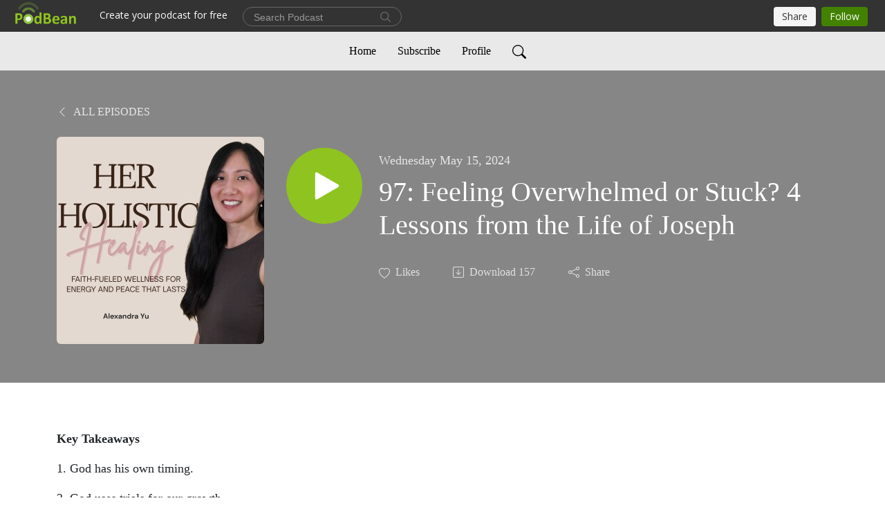

--- FILE ---
content_type: text/html; charset=UTF-8
request_url: https://herholistichealing.podbean.com/e/97-feeling-overwhelmed-or-stuck-4-lessons-from-the-life-of-joseph/
body_size: 9395
content:
<!DOCTYPE html>
<html  data-head-attrs=""  lang="en">
<head>
  <meta charset="UTF-8">
  <meta name="viewport" content="width=device-width, initial-scale=1.0">
  <meta name="mobile-web-app-capable" content="yes">
  <meta name="apple-mobile-web-app-status-bar-style" content="black">
  <meta name="theme-color" content="#ffffff">
  <link rel="stylesheet" href="https://cdnjs.cloudflare.com/ajax/libs/twitter-bootstrap/5.0.1/css/bootstrap.min.css" integrity="sha512-Ez0cGzNzHR1tYAv56860NLspgUGuQw16GiOOp/I2LuTmpSK9xDXlgJz3XN4cnpXWDmkNBKXR/VDMTCnAaEooxA==" crossorigin="anonymous" referrerpolicy="no-referrer" />
  <link rel="preconnect" href="https://fonts.googleapis.com">
  <link rel="preconnect" href="https://fonts.gstatic.com" crossorigin>
  <script type="module" crossorigin src="https://pbcdn1.podbean.com/fs1/user-site-dist/assets/index.1ad62341.js"></script>
    <link rel="modulepreload" href="https://pbcdn1.podbean.com/fs1/user-site-dist/assets/vendor.7a484e8a.js">
    <link rel="stylesheet" href="https://pbcdn1.podbean.com/fs1/user-site-dist/assets/index.d710f70e.css">
  <link rel="manifest" href="/user-site/manifest.webmanifest" crossorigin="use-credentials"><title>97: Feeling Overwhelmed or Stuck? 4 Lessons from the Life of Joseph | HER HOLISTIC HEALING, Christian Wellness, Natural Remedies, Chronic Fatigue, Autoimmune Healing, Healthy Habits</title><link rel="icon" href="https://www.podbean.com/favicon.ico"><link rel="apple-touch-icon" href="https://www.podbean.com/favicon.ico"><meta property="og:title" content="97: Feeling Overwhelmed or Stuck? 4 Lessons from the Life of Joseph | HER HOLISTIC HEALING, Christian Wellness, Natural Remedies, Chronic Fatigue, Autoimmune Healing, Healthy Habits"><meta property="og:image" content="https://d2bwo9zemjwxh5.cloudfront.net/image-logo/14819513/her_holistic_healinga8xud_1200x628.jpg?s=dc4b04f7008a595cbdff605f272c9c5b&amp;e=jpg"><meta property="og:type" content="article"><meta property="og:url" content="https://herholistichealing.podbean.com/e/97-feeling-overwhelmed-or-stuck-4-lessons-from-the-life-of-joseph/"><meta property="og:description" content="Key Takeaways
1. God has his own timing.
2. God uses trials for our growth.
3. God is always with us.
4. God will eventually use heartache for good.
 
&quot;And we know that for those who love God all things work together for good, for those who are called according to his purpose.&quot; -Romans 8:28
 
Hope for Your Health: 4 Simple, Holistic Steps to Overcome Autoimmunity for Christian Women
www.herholistichealing.com/free
 
Free Community
www.facebook.com/groups/herholistichealing
 
Book (Discover God’s Health Wisdom: Exposing 8 Common Myths That Keep You Sick)
www.herholistichealing.com/book
 
Holistic Hope for Health Coaching
www.herholistichealing.com/coaching
 
Website
www.herholistichealing.com
 
E-mail
hello@herholistichealing.com
 
Disclaimer: This content is not meant to be personal medical advice."><meta name="description" content="Key Takeaways
1. God has his own timing.
2. God uses trials for our growth.
3. God is always with us.
4. God will eventually use heartache for good.
 
&quot;And we know that for those who love God all things work together for good, for those who are called according to his purpose.&quot; -Romans 8:28
 
Hope for Your Health: 4 Simple, Holistic Steps to Overcome Autoimmunity for Christian Women
www.herholistichealing.com/free
 
Free Community
www.facebook.com/groups/herholistichealing
 
Book (Discover God’s Health Wisdom: Exposing 8 Common Myths That Keep You Sick)
www.herholistichealing.com/book
 
Holistic Hope for Health Coaching
www.herholistichealing.com/coaching
 
Website
www.herholistichealing.com
 
E-mail
hello@herholistichealing.com
 
Disclaimer: This content is not meant to be personal medical advice."><meta name="twitter:card" content="player"><meta name="twitter:site" content="@podbeancom"><meta name="twitter:url" content="https://herholistichealing.podbean.com/e/97-feeling-overwhelmed-or-stuck-4-lessons-from-the-life-of-joseph/"><meta name="twitter:title" content="97: Feeling Overwhelmed or Stuck? 4 Lessons from the Life of Joseph | HER HOLISTIC HEALING, Christian Wellness, Natural Remedies, Chronic Fatigue, Autoimmune Healing, Healthy Habits"><meta name="twitter:description" content="Key Takeaways
1. God has his own timing.
2. God uses trials for our growth.
3. God is always with us.
4. God will eventually use heartache for good.
 
&quot;And we know that for those who love God all things work together for good, for those who are called according to his purpose.&quot; -Romans 8:28
 
Hope for Your Health: 4 Simple, Holistic Steps to Overcome Autoimmunity for Christian Women
www.herholistichealing.com/free
 
Free Community
www.facebook.com/groups/herholistichealing
 
Book (Discover God’s Health Wisdom: Exposing 8 Common Myths That Keep You Sick)
www.herholistichealing.com/book
 
Holistic Hope for Health Coaching
www.herholistichealing.com/coaching
 
Website
www.herholistichealing.com
 
E-mail
hello@herholistichealing.com
 
Disclaimer: This content is not meant to be personal medical advice."><meta name="twitter:image" content="https://d2bwo9zemjwxh5.cloudfront.net/image-logo/14819513/her_holistic_healinga8xud_1200x628.jpg?s=dc4b04f7008a595cbdff605f272c9c5b&amp;e=jpg"><meta name="twitter:player" content="https://www.podbean.com/player-v2/?i=uhbet-161150a&amp;square=1"><meta name="twitter:player:width" content="420"><meta name="twitter:player:height" content="420"><meta http-equiv="Content-Type" content="text/html; charset=UTF-8"><meta http-equiv="Content-Language" content="en-us"><meta name="generator" content="Podbean 3.2"><meta name="viewport" content="width=device-width, user-scalable=no, initial-scale=1.0, minimum-scale=1.0, maximum-scale=1.0"><meta name="author" content="PodBean Development"><meta name="Copyright" content="PodBean"><meta name="HandheldFriendly" content="True"><meta name="MobileOptimized" content="MobileOptimized"><meta name="robots" content="all"><meta name="twitter:app:id:googleplay" content="com.podbean.app.podcast"><meta name="twitter:app:id:ipad" content="973361050"><meta name="twitter:app:id:iphone" content="973361050"><meta name="twitter:app:name:googleplay" content="Podbean"><meta name="twitter:app:name:ipad" content="Podbean"><meta name="twitter:app:name:iphone" content="Podbean"><script type="application/ld+json">{"@context":"https://schema.org/","@type":"PodcastEpisode","url":"/e/97-feeling-overwhelmed-or-stuck-4-lessons-from-the-life-of-joseph/","name":"97: Feeling Overwhelmed or Stuck? 4 Lessons from the Life of Joseph","datePublished":"2024-05-15","description":"Key Takeaways\n1. God has his own timing.\n2. God uses trials for our growth.\n3. God is always with us.\n4. God will eventually use heartache for good.\n \n\"And we know that for those who love God all things work together for good, for those who are called according to his purpose.\" -Romans 8:28\n \nHope for Your Health: 4 Simple, Holistic Steps to Overcome Autoimmunity for Christian Women\nwww.herholistichealing.com/free\n \nFree Community\nwww.facebook.com/groups/herholistichealing\n \nBook (Discover God’s Health Wisdom: Exposing 8 Common Myths That Keep You Sick)\nwww.herholistichealing.com/book\n \nHolistic Hope for Health Coaching\nwww.herholistichealing.com/coaching\n \nWebsite\nwww.herholistichealing.com\n \nE-mail\nhello@herholistichealing.com\n \nDisclaimer: This content is not meant to be personal medical advice.","associatedMedia":{"@type":"MediaObject","contentUrl":"https://mcdn.podbean.com/mf/web/7pcz74tvf8yrajqq/97_Feeling_Overwhelmed_or_Stuck_4_Lessons_from_the_Life_of_Joseph6019i.mp3"},"partOfSeries":{"@type":"PodcastSeries","name":"HER HOLISTIC HEALING, Christian Wellness, Natural Remedies, Chronic Fatigue, Autoimmune Healing, Healthy Habits","url":"https://herholistichealing.podbean.com"}}</script><link type="application/rss+xml" rel="alternate" href="https://feed.podbean.com/herholistichealing/feed.xml" title="HER HOLISTIC HEALING, Christian Wellness, Natural Remedies, Chronic Fatigue, Autoimmune Healing, Healthy Habits"><link rel="canonical" href="https://herholistichealing.podbean.com/e/97-feeling-overwhelmed-or-stuck-4-lessons-from-the-life-of-joseph/"><meta name="head:count" content="35"><link rel="modulepreload" crossorigin href="https://pbcdn1.podbean.com/fs1/user-site-dist/assets/episode.b821da30.js"><link rel="stylesheet" href="https://pbcdn1.podbean.com/fs1/user-site-dist/assets/episode.6d6d54b9.css"><link rel="modulepreload" crossorigin href="https://pbcdn1.podbean.com/fs1/user-site-dist/assets/HomeHeader.500f78d5.js"><link rel="stylesheet" href="https://pbcdn1.podbean.com/fs1/user-site-dist/assets/HomeHeader.f51f4f51.css"><link rel="modulepreload" crossorigin href="https://pbcdn1.podbean.com/fs1/user-site-dist/assets/HeadEpisode.60975439.js"><link rel="stylesheet" href="https://pbcdn1.podbean.com/fs1/user-site-dist/assets/HeadEpisode.72529506.css">
</head>
<body  data-head-attrs="" >
  <div id="app" data-server-rendered="true"><div class="main-page main-style-light" style="--font:Avenir;--secondaryFont:Avenir;--playerColor:#8fc31f;--playerColorRGB:143,195,31;--homeHeaderTextColor:#000000;--homeHeaderBackgroundColor:#ffffff;--pageHeaderTextColor:#ffffff;--pageHeaderBackgroundColor:#868686;"><!----><div loginurl="https://www.podbean.com/site/user/login?return=https%253A%252F%252Fherholistichealing.podbean.com%252Fe%252F97-feeling-overwhelmed-or-stuck-4-lessons-from-the-life-of-joseph%252F&amp;rts=00361ceb22968d715fef76c0960c54bf0863f60d" postname="97-feeling-overwhelmed-or-stuck-4-lessons-from-the-life-of-joseph"><div class="theme-elegant episode-detail d-flex flex-column h-100"><!--[--><div class="cc-navigation1 navigation" style="--navigationFontColor:#000000;--navigationBackgroundColor:#e9e9e9;"><nav class="navbar navbar-expand-lg"><div class="container justify-content-center"><div style="" class="nav-item search-icon list-unstyled"><button class="btn bg-transparent d-black d-lg-none border-0 nav-link text-dark px-2" type="button" title="Search"><svg xmlns="http://www.w3.org/2000/svg" width="20" height="20" fill="currentColor" class="bi bi-search" viewbox="0 0 16 16"><path d="M11.742 10.344a6.5 6.5 0 1 0-1.397 1.398h-.001c.03.04.062.078.098.115l3.85 3.85a1 1 0 0 0 1.415-1.414l-3.85-3.85a1.007 1.007 0 0 0-.115-.1zM12 6.5a5.5 5.5 0 1 1-11 0 5.5 5.5 0 0 1 11 0z"></path></svg></button></div><div class="h-search" style="display:none;"><input class="form-control shadow-sm rounded-pill border-0" title="Search" value="" type="text" placeholder="Search"><button type="button" class="btn bg-transparent border-0">Cancel</button></div><button class="navbar-toggler px-2" type="button" title="Navbar toggle" data-bs-toggle="collapse" data-bs-target="#navbarNav" aria-controls="navbarNav" aria-expanded="false" aria-label="Toggle navigation"><svg xmlns="http://www.w3.org/2000/svg" width="28" height="28" fill="currentColor" class="bi bi-list" viewbox="0 0 16 16"><path fill-rule="evenodd" d="M2.5 12a.5.5 0 0 1 .5-.5h10a.5.5 0 0 1 0 1H3a.5.5 0 0 1-.5-.5zm0-4a.5.5 0 0 1 .5-.5h10a.5.5 0 0 1 0 1H3a.5.5 0 0 1-.5-.5zm0-4a.5.5 0 0 1 .5-.5h10a.5.5 0 0 1 0 1H3a.5.5 0 0 1-.5-.5z"></path></svg></button><div class="collapse navbar-collapse" id="navbarNav"><ul class="navbar-nav" style=""><!--[--><li class="nav-item"><!--[--><a href="/" class="nav-link"><!--[-->Home<!--]--></a><!--]--></li><li class="nav-item"><!--[--><a target="_blank" rel="noopener noreferrer" class="nav-link" active-class="active" href="https://www.podbean.com/site/podcatcher/index/blog/pyg6qPcEqubX"><!--[-->Subscribe<!--]--></a><!--]--></li><li class="nav-item"><!--[--><a target="_blank" rel="noopener noreferrer" class="nav-link" active-class="active" href="https://www.podbean.com/user-9EPEJ5h07ul1"><!--[-->Profile<!--]--></a><!--]--></li><!--]--><!--[--><li style="" class="nav-item search-icon"><button class="btn bg-transparent border-0 nav-link" type="button" title="Search"><svg xmlns="http://www.w3.org/2000/svg" width="20" height="20" fill="currentColor" class="bi bi-search" viewbox="0 0 16 16"><path d="M11.742 10.344a6.5 6.5 0 1 0-1.397 1.398h-.001c.03.04.062.078.098.115l3.85 3.85a1 1 0 0 0 1.415-1.414l-3.85-3.85a1.007 1.007 0 0 0-.115-.1zM12 6.5a5.5 5.5 0 1 1-11 0 5.5 5.5 0 0 1 11 0z"></path></svg></button></li><!--]--></ul></div></div></nav></div><!----><!--]--><div class="common-content flex-shrink-0"><!--[--><!----><div class="episode-detail-top pt-5 pb-5"><div class="container"><nav><ol class="breadcrumb"><li class="breadcrumb-item"><a href="/" class="text-uppercase fw-light"><!--[--><svg xmlns="http://www.w3.org/2000/svg" width="16" height="16" fill="currentColor" class="bi bi-chevron-left" viewbox="0 0 16 16"><path fill-rule="evenodd" d="M11.354 1.646a.5.5 0 0 1 0 .708L5.707 8l5.647 5.646a.5.5 0 0 1-.708.708l-6-6a.5.5 0 0 1 0-.708l6-6a.5.5 0 0 1 .708 0z"></path></svg> All Episodes<!--]--></a></li></ol></nav><div class="episode-content"><div class="border-0 d-md-flex mt-4 mb-2 list"><img class="me-md-3 episode-logo" alt="97: Feeling Overwhelmed or Stuck? 4 Lessons from the Life of Joseph" src="https://pbcdn1.podbean.com/imglogo/image-logo/14819513/her_holistic_healinga8xud_300x300.jpg" loading="lazy"><div class="card-body position-relative d-flex pt-4"><button class="btn btn-link rounded-circle play-button me-4" type="button" title="Play 97: Feeling Overwhelmed or Stuck? 4 Lessons from the Life of Joseph"><svg t="1622017593702" class="icon icon-play text-white" fill="currentColor" viewbox="0 0 1024 1024" version="1.1" xmlns="http://www.w3.org/2000/svg" p-id="12170" width="30" height="30"><path d="M844.704269 475.730473L222.284513 116.380385a43.342807 43.342807 0 0 0-65.025048 37.548353v718.692951a43.335582 43.335582 0 0 0 65.025048 37.541128l622.412531-359.342864a43.357257 43.357257 0 0 0 0.007225-75.08948z" fill="" p-id="12171"></path></svg></button><div><p class="e-date pt-1 mb-2"><!----><span class="episode-date">Wednesday May 15, 2024</span></p><h1 class="card-title e-title text-three-line fs-50">97: Feeling Overwhelmed or Stuck? 4 Lessons from the Life of Joseph</h1><div class="cc-post-toolbar pt-4"><ul class="list-unstyled d-flex mb-0 row gx-5 p-0"><li class="col-auto"><button class="border-0 p-0 bg-transparent row gx-1 align-items-center" title="Likes"><svg xmlns="http://www.w3.org/2000/svg" width="16" height="16" fill="currentColor" class="bi bi-heart col-auto icon-like" viewbox="0 0 16 16"><path d="m8 2.748-.717-.737C5.6.281 2.514.878 1.4 3.053c-.523 1.023-.641 2.5.314 4.385.92 1.815 2.834 3.989 6.286 6.357 3.452-2.368 5.365-4.542 6.286-6.357.955-1.886.838-3.362.314-4.385C13.486.878 10.4.28 8.717 2.01L8 2.748zM8 15C-7.333 4.868 3.279-3.04 7.824 1.143c.06.055.119.112.176.171a3.12 3.12 0 0 1 .176-.17C12.72-3.042 23.333 4.867 8 15z"></path></svg><span class="text-gray col-auto item-name">Likes</span><!----></button></li><li class="col-auto"><a class="border-0 p-0 bg-transparent row gx-1 align-items-center" href="https://www.podbean.com/media/share/pb-uhbet-161150a?download=1" target="_blank" title="Download"><svg xmlns="http://www.w3.org/2000/svg" width="16" height="16" fill="currentColor" class="bi bi-arrow-down-square col-auto" viewbox="0 0 16 16"><path fill-rule="evenodd" d="M15 2a1 1 0 0 0-1-1H2a1 1 0 0 0-1 1v12a1 1 0 0 0 1 1h12a1 1 0 0 0 1-1V2zM0 2a2 2 0 0 1 2-2h12a2 2 0 0 1 2 2v12a2 2 0 0 1-2 2H2a2 2 0 0 1-2-2V2zm8.5 2.5a.5.5 0 0 0-1 0v5.793L5.354 8.146a.5.5 0 1 0-.708.708l3 3a.5.5 0 0 0 .708 0l3-3a.5.5 0 0 0-.708-.708L8.5 10.293V4.5z"></path></svg><span class="text-gray col-auto item-name">Download</span><span class="text-gray col-auto">157</span></a></li><li class="col-auto"><button class="border-0 p-0 bg-transparent row gx-1 align-items-center" title="Share" data-bs-toggle="modal" data-bs-target="#shareModal"><svg xmlns="http://www.w3.org/2000/svg" width="16" height="16" fill="currentColor" class="bi bi-share col-auto" viewbox="0 0 16 16"><path d="M13.5 1a1.5 1.5 0 1 0 0 3 1.5 1.5 0 0 0 0-3zM11 2.5a2.5 2.5 0 1 1 .603 1.628l-6.718 3.12a2.499 2.499 0 0 1 0 1.504l6.718 3.12a2.5 2.5 0 1 1-.488.876l-6.718-3.12a2.5 2.5 0 1 1 0-3.256l6.718-3.12A2.5 2.5 0 0 1 11 2.5zm-8.5 4a1.5 1.5 0 1 0 0 3 1.5 1.5 0 0 0 0-3zm11 5.5a1.5 1.5 0 1 0 0 3 1.5 1.5 0 0 0 0-3z"></path></svg><span class="text-gray item-name col-auto">Share</span></button></li></ul></div></div></div></div></div></div></div><!--]--><!----><!----><div class="episode-detail-bottom container"><div class="episode-content"><div class="border-0 d-flex  list"><div class="card-body ps-0 pt-5 pb-5"><p class="e-description card-text text-dark"><p><span style="font-family:'trebuchet ms', geneva;"><strong>Key Takeaways</strong></span></p>
<p><span style="font-family:'trebuchet ms', geneva;">1. God has his own timing.</span></p>
<p><span style="font-family:'trebuchet ms', geneva;">2. God uses trials for our growth.</span></p>
<p><span style="font-family:'trebuchet ms', geneva;">3. God is always with us.</span></p>
<p><span style="font-family:'trebuchet ms', geneva;">4. God will eventually use heartache for good.</span></p>
<p> </p>
<p>"And we know that for those who love God all things work together for good, for those who are called according to his purpose." -Romans 8:28</p>
<p> </p>
<p dir="ltr"><span style="font-family:'trebuchet ms', geneva;"><strong>Hope for Your Health: 4 Simple, Holistic Steps to Overcome Autoimmunity for Christian Women</strong></span></p>
<p dir="ltr"><span style="font-family:'trebuchet ms', geneva;"><a href="https://www.herholistichealing.com/free">www.herholistichealing.com/free</a></span></p>
<p> </p>
<p dir="ltr"><span style="font-family:'trebuchet ms', geneva;">Free Community</span></p>
<p dir="ltr"><span style="font-family:'trebuchet ms', geneva;"><a href="https://www.facebook.com/groups/herholistichealing">www.facebook.com/groups/herholistichealing</a></span></p>
<p> </p>
<p dir="ltr"><span style="font-family:'trebuchet ms', geneva;">Book (Discover God’s Health Wisdom: Exposing 8 Common Myths That Keep You Sick)</span></p>
<p dir="ltr"><span style="font-family:'trebuchet ms', geneva;"><a href="https://herholistichealing.com/book">www.herholistichealing.com/book</a></span></p>
<p> </p>
<p dir="ltr"><span style="font-family:'trebuchet ms', geneva;">Holistic Hope for Health Coaching</span></p>
<p dir="ltr"><span style="font-family:'trebuchet ms', geneva;"><a href="https://herholistichealing.com/coaching">www.herholistichealing.com/coaching</a></span></p>
<p> </p>
<p dir="ltr"><span style="font-family:'trebuchet ms', geneva;">Website</span></p>
<p dir="ltr"><span style="font-family:'trebuchet ms', geneva;"><a href="https://www.herholistichealing.com/">www.herholistichealing.com</a></span></p>
<p> </p>
<p dir="ltr"><span style="font-family:'trebuchet ms', geneva;">E-mail</span></p>
<p dir="ltr"><span style="font-family:'trebuchet ms', geneva;">hello@herholistichealing.com</span></p>
<p> </p>
<p dir="ltr"><span style="font-family:'trebuchet ms', geneva;">Disclaimer: This content is not meant to be personal medical advice.</span></p></p></div></div></div></div><!----><div class="episode-detail-bottom container"><div class="pb-2"><div class="cc-comments"><div class="comment-title">Comment (0) </div><!----><div class="content empty-content text-center"><svg xmlns="http://www.w3.org/2000/svg" width="16" height="16" fill="currentColor" class="bi bi-chat-left-text" viewbox="0 0 16 16"><path d="M14 1a1 1 0 0 1 1 1v8a1 1 0 0 1-1 1H4.414A2 2 0 0 0 3 11.586l-2 2V2a1 1 0 0 1 1-1h12zM2 0a2 2 0 0 0-2 2v12.793a.5.5 0 0 0 .854.353l2.853-2.853A1 1 0 0 1 4.414 12H14a2 2 0 0 0 2-2V2a2 2 0 0 0-2-2H2z"></path><path d="M3 3.5a.5.5 0 0 1 .5-.5h9a.5.5 0 0 1 0 1h-9a.5.5 0 0 1-.5-.5zM3 6a.5.5 0 0 1 .5-.5h9a.5.5 0 0 1 0 1h-9A.5.5 0 0 1 3 6zm0 2.5a.5.5 0 0 1 .5-.5h5a.5.5 0 0 1 0 1h-5a.5.5 0 0 1-.5-.5z"></path></svg><p class="pt-3">No comments yet. Be the first to say something!</p></div></div></div></div></div><!--[--><footer class="cc-footer2 footer mt-auto" style="--footerFontColor:#ffffff;--footerBackgroundColor:#000000;"><div class="container text-center"><ul class="row gx-4 social-icon-content list-unstyled d-flex justify-content-center mb-0"><!----><!----><!----><!----><!----></ul><div class="right-content"><p class="mb-0 pt-3">Copyright 2022 All rights reserved.</p><p class="by">Podcast Powered By <a href="https://www.podbean.com" target="_blank" rel="noopener noreferrer">Podbean</a></p></div></div></footer><div class="after-footer"></div><!----><!--]--></div></div><!----><!----><!----><div style="display:none;">Version: 20241125</div></div></div>

<script>window.__INITIAL_STATE__="{\"store\":{\"baseInfo\":{\"podcastTitle\":\"HER HOLISTIC HEALING, Christian Wellness, Natural Remedies, Chronic Fatigue, Autoimmune Healing, Healthy Habits\",\"slug\":\"herholistichealing\",\"podcastDescription\":\"\u003Cp\u003EHer Holistic Healing: Faith-Fueled Tips to Restore Energy &amp; Stop Overwhelm\u003Cbr \u002F\u003E\u003Cbr \u002F\u003E****TOP 1.5% PODCAST (global ranking)****\u003Cbr \u002F\u003E\u003Cbr \u002F\u003EAre you discouraged and overwhelmed by autoimmunity or chronic symptoms? Do you want more energy and less anxiety so that you can do “all the things”? Are you searching for meal ideas, essential oils, and other holistic treatments so that you can finally feel better?\u003Cbr \u002F\u003E\u003Cbr \u002F\u003EIn this podcast, you will learn empowering principles and simple, practical solutions that can provide vibrant health to your heart, soul, mind, and body. My mission is to encourage you to seek God’s wisdom first for your health and your life so that you can experience true, lasting healing that will allow you to make a greater eternal impact in your home and community. So, if you’re ready to step into the freedom that God has already given to you, then this podcast is for you.\u003Cbr \u002F\u003E\u003Cbr \u002F\u003EHi, I’m Alexandra. I love Jesus. I’m a wife and mom of three children. I am also a driven Registered Nurse with years of experience in the clinical research industry. When I experienced nagging health symptoms of my own, God opened my eyes to his loving provision and powerful tools for health—principles that are rarely talked about in my line of work. When I finally decided to stop my mind-numbing striving towards the picture that I had in my head of ”the next best thing”, I started to see God’s biblical truths at work all around me. I learned that Jesus is the source of healing for every aspect of my life.\u003Cbr \u002F\u003E\u003Cbr \u002F\u003EAre you ready to discover some powerful, sustainable, non-toxic principles for your health (like real foods, essential oils, and other holistic treatments)? Are you willing to let your creator empower you with his wisdom so that you can experience more energy, joy, peace, and overall healing for your heart, soul, mind, and body? If so, then this is the show for you!\u003Cbr \u002F\u003E\u003Cbr \u002F\u003ESo go ahead and brew some herbal tea. Let’s take a break from the mind-numbing, humdrum “busyness.” Let’s rest and let God be our Healer and Helper.\u003C\u002Fp\u003E\\n\u003Cp\u003E\u003C\u002Fp\u003E\\n\u003Cp\u003E\u003Ca href=\\\"https:\u002F\u002Fherholistichealing.thrivecart.com\u002Fclarity\u002F\\\"\u003E👉 Book a Health Clarity Session\u003C\u002Fa\u003E\u003C\u002Fp\u003E\\n\u003Cp\u003E\u003Cbr \u002F\u003E\u003Ca href=\\\"https:\u002F\u002Fherholistichealing.com\u002Fworkshop\u002F\\\"\u003E👉 Start with the $47 Workshop\u003C\u002Fa\u003E\u003C\u002Fp\u003E\\n\u003Cp\u003E\u003Cbr \u002F\u003E\u003Ca href=\\\"https:\u002F\u002Fherholistichealing.com\u002F\\\"\u003E👉 Learn more: herholistichealing.com\u003C\u002Fa\u003E\u003C\u002Fp\u003E\",\"podcastLogo\":\"https:\u002F\u002Fpbcdn1.podbean.com\u002Fimglogo\u002Fimage-logo\u002F14819513\u002Fher_holistic_healinga8xud.jpg\",\"podcastShareLogo\":\"https:\u002F\u002Fd2bwo9zemjwxh5.cloudfront.net\u002Fimage-logo\u002F14819513\u002Fher_holistic_healinga8xud_1200x628.jpg?s=dc4b04f7008a595cbdff605f272c9c5b&e=jpg\",\"podcastUrl\":\"https:\u002F\u002Fherholistichealing.podbean.com\",\"podcastCanSearched\":true,\"feedUrl\":\"https:\u002F\u002Ffeed.podbean.com\u002Fherholistichealing\u002Ffeed.xml\",\"theme\":\"elegant\",\"podcastDeepLink\":\"https:\u002F\u002Fwww.podbean.com\u002Fpw\u002Fpbblog-zwch8-e220b9?from=usersite\",\"removePodbeanBranding\":\"no\",\"brandingLogo\":null,\"timeZone\":{\"timeZoneId\":15,\"gmtAdjustment\":\"GMT-05:00\",\"useDaylightTime\":1,\"value\":-5,\"text\":\"(GMT-05:00) Eastern Time (US & Canada)\",\"daylightStartTime\":\"Second Sunday Of March +2 Hours\",\"daylightEndTime\":\"First Sunday Of November +2 Hours\",\"timezone\":\"America\u002FNew_York\"},\"podcastDownloads\":null,\"totalEpisodes\":182,\"showComments\":true,\"iOSAppDownloadLink\":null,\"customizeCssUrl\":null,\"androidAppDownloadLink\":null,\"showPostShare\":true,\"showLike\":true,\"author\":\"Alexandra Yu-Christian Health Coach, Holistic Health Coach, Registered Nurse, Mama Bear\",\"enableEngagementStats\":true,\"shareEmbedLink\":\"https:\u002F\u002Fadmin5.podbean.com\u002Fembed.html?id=pbblog-zwch8-e220b9-playlist\",\"language\":\"en\",\"sensitivitySessionExpireTime\":3600,\"podcastApps\":[{\"name\":\"Apple Podcasts\",\"link\":\"https:\u002F\u002Fpodcasts.apple.com\u002Fus\u002Fpodcast\u002Fher-holistic-healing-christian-health-coach-holistic-health-natural-remedies-holy-spirit-natural-health-christian-mom-c\u002Fid1637890117\",\"image\":\"https:\u002F\u002Fpbcdn1.podbean.com\u002Ffs1\u002Fsite\u002Fimages\u002Fadmin5\u002Fapple-podcast.png\",\"title\":null},{\"name\":\"Podbean App\",\"link\":\"https:\u002F\u002Fwww.podbean.com\u002Fpw\u002Fpbblog-zwch8-e220b9?from=usersite\",\"image\":\"https:\u002F\u002Fpbcdn1.podbean.com\u002Ffs1\u002Fsite\u002Fimages\u002Fadmin5\u002Fpodbean-app.png\",\"title\":null},{\"name\":\"Spotify\",\"link\":\"https:\u002F\u002Fopen.spotify.com\u002Fshow\u002F18OAqdMxpTdTrzs6OwYLXl\",\"image\":\"https:\u002F\u002Fpbcdn1.podbean.com\u002Ffs1\u002Fsite\u002Fimages\u002Fadmin5\u002Fspotify.png\",\"title\":null},{\"name\":\"Amazon Music\",\"link\":\"https:\u002F\u002Fmusic.amazon.com\u002Fpodcasts\u002F8ae45aca-bacb-4bde-9f97-2c8a7dae2e6d\",\"image\":\"https:\u002F\u002Fpbcdn1.podbean.com\u002Ffs1\u002Fsite\u002Fimages\u002Fadmin5\u002FAmazonMusic.png\",\"title\":null},{\"name\":\"TuneIn + Alexa\",\"link\":\"http:\u002F\u002Ftun.in\u002FplxeH\",\"image\":\"https:\u002F\u002Fpbcdn1.podbean.com\u002Ffs1\u002Fsite\u002Fimages\u002Fadmin5\u002Ftunein.png\",\"title\":null},{\"name\":\"iHeartRadio\",\"link\":\"https:\u002F\u002Fiheart.com\u002Fpodcast\u002F100457048\",\"image\":\"https:\u002F\u002Fpbcdn1.podbean.com\u002Ffs1\u002Fsite\u002Fimages\u002Fadmin5\u002FiHeartRadio.png\",\"title\":null},{\"name\":\"PlayerFM\",\"link\":\"https:\u002F\u002Fplayer.fm\u002Fseries\u002F3377960\",\"image\":\"https:\u002F\u002Fpbcdn1.podbean.com\u002Ffs1\u002Fsite\u002Fimages\u002Fadmin5\u002FPlayerFM.png\",\"title\":null},{\"name\":\"Listen Notes\",\"link\":\"https:\u002F\u002Fwww.listennotes.com\u002Fpodcasts\u002Fher-holistic-healing-christian-health-coach-aJPjCwS37un\u002F\",\"image\":\"https:\u002F\u002Fpbcdn1.podbean.com\u002Ffs1\u002Fsite\u002Fimages\u002Fadmin5\u002FListenNotes.png\",\"title\":null},{\"name\":\"Podchaser\",\"link\":\"https:\u002F\u002Fwww.podchaser.com\u002Fpodcasts\u002Fher-holistic-healing-christian-4824272\",\"image\":\"https:\u002F\u002Fpbcdn1.podbean.com\u002Ffs1\u002Fsite\u002Fimages\u002Fadmin5\u002FPodchaser.webp\",\"title\":null},{\"name\":\"BoomPlay\",\"link\":\"https:\u002F\u002Fwww.boomplaymusic.com\u002Fpodcasts\u002F80616\",\"image\":\"https:\u002F\u002Fpbcdn1.podbean.com\u002Ffs1\u002Fsite\u002Fimages\u002Fadmin5\u002FBoomPlay.png\",\"title\":null}],\"components\":{\"base\":[{\"id\":\"MainStyle\",\"val\":\"light\"},{\"id\":\"Font\",\"val\":\"Avenir\"},{\"id\":\"SecondaryFont\",\"val\":\"Avenir\"},{\"id\":\"PlayerColor\",\"val\":\"#8fc31f\"},{\"id\":\"PlayerStyle\",\"val\":\"player1\"},{\"id\":\"PlayerWave\",\"val\":\"show\"},{\"id\":\"Favicon\",\"val\":null},{\"id\":\"CookiesNotice\",\"val\":\"hide\"},{\"id\":\"CookiesNoticeContent\",\"val\":\"\u003Ch4\u003ECookies Notice\u003C\u002Fh4\u003E\u003Cp\u003EThis website uses cookies to improve your experience while you navigate through the website. By using our website you agree to our use of cookies.\u003C\u002Fp\u003E\"},{\"id\":\"EpisodePageListenOn\",\"val\":\"hide\"},{\"id\":\"EpisodePageCustomizeComponent\",\"val\":\"hide\"}],\"home-header\":[{\"id\":\"HomeHeaderTextColor\",\"val\":\"#000000\"},{\"id\":\"HomeHeaderBackgroundColor\",\"val\":\"#ffffff\"}],\"page-header\":[{\"id\":\"PageHeaderTextColor\",\"val\":\"#ffffff\"},{\"id\":\"PageHeaderBackgroundColor\",\"val\":\"#868686\"}],\"episode-list\":[{\"id\":\"EpisodeListType\",\"val\":\"grid\"},{\"id\":\"EpisodesPerPage\",\"val\":10},{\"id\":\"EpisodeStats\",\"val\":\"show\"}],\"navigation\":[{\"id\":\"NavigationFontColor\",\"val\":\"#000000\"},{\"id\":\"NavigationBackgroundColor\",\"val\":\"#e9e9e9\"},{\"id\":\"NavigationSearch\",\"val\":\"show\"},{\"id\":\"NavigationLinks\",\"val\":[{\"id\":\"Home\",\"type\":\"Link\",\"value\":\"\u002F\",\"text\":\"Home\",\"subitems\":[]},{\"id\":\"Subscribe\",\"type\":\"Link\",\"value\":\"https:\u002F\u002Fwww.podbean.com\u002Fsite\u002Fpodcatcher\u002Findex\u002Fblog\u002Fpyg6qPcEqubX\",\"text\":\"Subscribe\",\"subitems\":[]},{\"id\":\"Profile\",\"type\":\"Link\",\"value\":\"https:\u002F\u002Fwww.podbean.com\u002Fuser-9EPEJ5h07ul1\",\"text\":\"Profile\",\"subitems\":[]}]}],\"footer\":[{\"id\":\"FooterType\",\"val\":\"Footer2\"},{\"id\":\"FooterFontColor\",\"val\":\"#ffffff\"},{\"id\":\"FooterBackgroundColor\",\"val\":\"#000000\"},{\"id\":\"FooterCopyright\",\"val\":\"Copyright 2022 All rights reserved.\"},{\"id\":\"SocialMediaLinks\",\"val\":{\"facebook_username\":\"\",\"twitter_username\":\"\",\"instagram_username\":\"\",\"youtube_username\":\"\",\"linkedin_username\":\"\"}}],\"customize-container1\":[],\"customize-container2\":[]},\"allLinks\":[],\"mainStylesDefaultSettings\":null,\"defaultCustomizeComponents\":null,\"scripts\":[],\"metas\":null,\"appConfig\":{\"package\":\"com.podbean.app.podcast\",\"app_store_id\":973361050,\"app_name\":\"Podbean\",\"scheme\":\"podbean\"},\"customizeCss\":null,\"canEditCss\":null,\"enableJsCodeInCustomizeContent\":false,\"enabledIframeCodeInCustomizeContent\":true,\"sectionMaxCount\":10,\"enableEditorLink\":true,\"enableEditCookiesNotice\":true,\"siteRedirectToFeed\":false,\"podcatcherRssUrl\":null,\"showFeed\":true,\"showTopBar\":true,\"enableWebSiteLike\":true,\"organizationName\":null,\"organizationPageLink\":null},\"backToListUrl\":\"\u002F\",\"tinymceLoaded\":false,\"listEpisodes\":[],\"userLikedEpisodes\":[],\"userLikeCheckedEpisodes\":[],\"topBarIframeLoaded\":false,\"listTotalCount\":0,\"listTotalPage\":0,\"listPage\":0,\"listType\":\"all\",\"listValue\":\"\",\"listName\":\"\",\"pageLoading\":false,\"apiBaseUrl\":\"https:\u002F\u002Fherholistichealing.podbean.com\",\"apiV2BaseUrl\":\"\",\"apiCommonParams\":{\"t\":\"696e3ccc\",\"clientSignature\":\"e39554954e4907e96d0728ce14afea28\",\"u\":null,\"customizing\":null},\"apiCommonHeaders\":{},\"comments\":[],\"commentsTotalCount\":0,\"commentsTotalPage\":0,\"commentsPage\":1,\"commentEpisodeId\":\"pb23139594-uhbet\",\"episode\":{\"id\":\"pb23139594\",\"idTag\":\"uhbet\",\"title\":\"97: Feeling Overwhelmed or Stuck? 4 Lessons from the Life of Joseph\",\"logo\":\"https:\u002F\u002Fpbcdn1.podbean.com\u002Fimglogo\u002Fimage-logo\u002F14819513\u002Fher_holistic_healinga8xud_300x300.jpg\",\"shareLogo\":\"https:\u002F\u002Fd2bwo9zemjwxh5.cloudfront.net\u002Fimage-logo\u002F14819513\u002Fher_holistic_healinga8xud_1200x628.jpg?s=dc4b04f7008a595cbdff605f272c9c5b&e=jpg\",\"largeLogo\":\"https:\u002F\u002Fpbcdn1.podbean.com\u002Fimglogo\u002Fimage-logo\u002F14819513\u002Fher_holistic_healinga8xud.jpg\",\"previewContent\":null,\"content\":\"\u003Cp\u003E\u003Cspan style=\\\"font-family:'trebuchet ms', geneva;\\\"\u003E\u003Cstrong\u003EKey Takeaways\u003C\u002Fstrong\u003E\u003C\u002Fspan\u003E\u003C\u002Fp\u003E\\n\u003Cp\u003E\u003Cspan style=\\\"font-family:'trebuchet ms', geneva;\\\"\u003E1. God has his own timing.\u003C\u002Fspan\u003E\u003C\u002Fp\u003E\\n\u003Cp\u003E\u003Cspan style=\\\"font-family:'trebuchet ms', geneva;\\\"\u003E2. God uses trials for our growth.\u003C\u002Fspan\u003E\u003C\u002Fp\u003E\\n\u003Cp\u003E\u003Cspan style=\\\"font-family:'trebuchet ms', geneva;\\\"\u003E3. God is always with us.\u003C\u002Fspan\u003E\u003C\u002Fp\u003E\\n\u003Cp\u003E\u003Cspan style=\\\"font-family:'trebuchet ms', geneva;\\\"\u003E4. God will eventually use heartache for good.\u003C\u002Fspan\u003E\u003C\u002Fp\u003E\\n\u003Cp\u003E \u003C\u002Fp\u003E\\n\u003Cp\u003E\\\"And we know that for those who love God all things work together for good, for those who are called according to his purpose.\\\" -Romans 8:28\u003C\u002Fp\u003E\\n\u003Cp\u003E \u003C\u002Fp\u003E\\n\u003Cp dir=\\\"ltr\\\"\u003E\u003Cspan style=\\\"font-family:'trebuchet ms', geneva;\\\"\u003E\u003Cstrong\u003EHope for Your Health: 4 Simple, Holistic Steps to Overcome Autoimmunity for Christian Women\u003C\u002Fstrong\u003E\u003C\u002Fspan\u003E\u003C\u002Fp\u003E\\n\u003Cp dir=\\\"ltr\\\"\u003E\u003Cspan style=\\\"font-family:'trebuchet ms', geneva;\\\"\u003E\u003Ca href=\\\"https:\u002F\u002Fwww.herholistichealing.com\u002Ffree\\\"\u003Ewww.herholistichealing.com\u002Ffree\u003C\u002Fa\u003E\u003C\u002Fspan\u003E\u003C\u002Fp\u003E\\n\u003Cp\u003E \u003C\u002Fp\u003E\\n\u003Cp dir=\\\"ltr\\\"\u003E\u003Cspan style=\\\"font-family:'trebuchet ms', geneva;\\\"\u003EFree Community\u003C\u002Fspan\u003E\u003C\u002Fp\u003E\\n\u003Cp dir=\\\"ltr\\\"\u003E\u003Cspan style=\\\"font-family:'trebuchet ms', geneva;\\\"\u003E\u003Ca href=\\\"https:\u002F\u002Fwww.facebook.com\u002Fgroups\u002Fherholistichealing\\\"\u003Ewww.facebook.com\u002Fgroups\u002Fherholistichealing\u003C\u002Fa\u003E\u003C\u002Fspan\u003E\u003C\u002Fp\u003E\\n\u003Cp\u003E \u003C\u002Fp\u003E\\n\u003Cp dir=\\\"ltr\\\"\u003E\u003Cspan style=\\\"font-family:'trebuchet ms', geneva;\\\"\u003EBook (Discover God’s Health Wisdom: Exposing 8 Common Myths That Keep You Sick)\u003C\u002Fspan\u003E\u003C\u002Fp\u003E\\n\u003Cp dir=\\\"ltr\\\"\u003E\u003Cspan style=\\\"font-family:'trebuchet ms', geneva;\\\"\u003E\u003Ca href=\\\"https:\u002F\u002Fherholistichealing.com\u002Fbook\\\"\u003Ewww.herholistichealing.com\u002Fbook\u003C\u002Fa\u003E\u003C\u002Fspan\u003E\u003C\u002Fp\u003E\\n\u003Cp\u003E \u003C\u002Fp\u003E\\n\u003Cp dir=\\\"ltr\\\"\u003E\u003Cspan style=\\\"font-family:'trebuchet ms', geneva;\\\"\u003EHolistic Hope for Health Coaching\u003C\u002Fspan\u003E\u003C\u002Fp\u003E\\n\u003Cp dir=\\\"ltr\\\"\u003E\u003Cspan style=\\\"font-family:'trebuchet ms', geneva;\\\"\u003E\u003Ca href=\\\"https:\u002F\u002Fherholistichealing.com\u002Fcoaching\\\"\u003Ewww.herholistichealing.com\u002Fcoaching\u003C\u002Fa\u003E\u003C\u002Fspan\u003E\u003C\u002Fp\u003E\\n\u003Cp\u003E \u003C\u002Fp\u003E\\n\u003Cp dir=\\\"ltr\\\"\u003E\u003Cspan style=\\\"font-family:'trebuchet ms', geneva;\\\"\u003EWebsite\u003C\u002Fspan\u003E\u003C\u002Fp\u003E\\n\u003Cp dir=\\\"ltr\\\"\u003E\u003Cspan style=\\\"font-family:'trebuchet ms', geneva;\\\"\u003E\u003Ca href=\\\"https:\u002F\u002Fwww.herholistichealing.com\u002F\\\"\u003Ewww.herholistichealing.com\u003C\u002Fa\u003E\u003C\u002Fspan\u003E\u003C\u002Fp\u003E\\n\u003Cp\u003E \u003C\u002Fp\u003E\\n\u003Cp dir=\\\"ltr\\\"\u003E\u003Cspan style=\\\"font-family:'trebuchet ms', geneva;\\\"\u003EE-mail\u003C\u002Fspan\u003E\u003C\u002Fp\u003E\\n\u003Cp dir=\\\"ltr\\\"\u003E\u003Cspan style=\\\"font-family:'trebuchet ms', geneva;\\\"\u003Ehello@herholistichealing.com\u003C\u002Fspan\u003E\u003C\u002Fp\u003E\\n\u003Cp\u003E \u003C\u002Fp\u003E\\n\u003Cp dir=\\\"ltr\\\"\u003E\u003Cspan style=\\\"font-family:'trebuchet ms', geneva;\\\"\u003EDisclaimer: This content is not meant to be personal medical advice.\u003C\u002Fspan\u003E\u003C\u002Fp\u003E\",\"publishTimestamp\":1715763600,\"duration\":1438,\"mediaUrl\":\"https:\u002F\u002Fmcdn.podbean.com\u002Fmf\u002Fweb\u002F7pcz74tvf8yrajqq\u002F97_Feeling_Overwhelmed_or_Stuck_4_Lessons_from_the_Life_of_Joseph6019i.mp3\",\"mediaType\":\"audio\u002Fmpeg\",\"shareLink\":\"https:\u002F\u002Fadmin5.podbean.com\u002Fembed.html?id=pb-uhbet-161150a\",\"likedCount\":0,\"deepLink\":\"https:\u002F\u002Fwww.podbean.com\u002Few\u002Fpb-uhbet-161150a\",\"transcriptUrl\":null,\"permalink\":\"\u002Fe\u002F97-feeling-overwhelmed-or-stuck-4-lessons-from-the-life-of-joseph\u002F\",\"downloadLink\":\"https:\u002F\u002Fwww.podbean.com\u002Fmedia\u002Fshare\u002Fpb-uhbet-161150a?download=1\",\"fallbackResource\":null,\"fallbackResourceMimetype\":null,\"downloadCount\":157,\"status\":\"publish\",\"hasMoreContent\":false,\"chaptersUrl\":null,\"explicit\":false},\"episodeShareLink\":null,\"deepLink\":\"https:\u002F\u002Fwww.podbean.com\u002Few\u002Fpb-uhbet-161150a\",\"playlist\":{\"episodes\":[],\"current\":0,\"start\":0,\"stop\":0,\"playing\":true,\"playerLoading\":true,\"playbackRate\":1,\"playbackRateIndex\":1,\"volume\":1},\"toasts\":[],\"confirm\":null,\"customizeEditorFormZIndex\":999,\"lastRequestTime\":null,\"validateChangesOnBeforeunload\":true,\"windowWidth\":1000,\"VITE_FS1_CDN_URL_PREFIX\":\"https:\u002F\u002Fpbcdn1.podbean.com\u002Ffs1\",\"reloadStats\":false,\"userIdEncrypted\":null,\"userProfilePicture\":null,\"username\":null,\"isVerified\":false,\"loadUserInfo\":false,\"loginUrl\":\"https:\u002F\u002Fwww.podbean.com\u002Fsite\u002Fuser\u002Flogin?return=https%253A%252F%252Fherholistichealing.podbean.com%252Fe%252F97-feeling-overwhelmed-or-stuck-4-lessons-from-the-life-of-joseph%252F&rts=00361ceb22968d715fef76c0960c54bf0863f60d\",\"recaptchaV3Loaded\":false,\"recaptchaV2Loaded\":false,\"likesLoaded\":false,\"commentLikeMap\":{},\"commentOffset\":0,\"widgetCommentsLoaded\":false},\"episode\":{\"id\":\"pb23139594\",\"idTag\":\"uhbet\",\"title\":\"97: Feeling Overwhelmed or Stuck? 4 Lessons from the Life of Joseph\",\"logo\":\"https:\u002F\u002Fpbcdn1.podbean.com\u002Fimglogo\u002Fimage-logo\u002F14819513\u002Fher_holistic_healinga8xud_300x300.jpg\",\"shareLogo\":\"https:\u002F\u002Fd2bwo9zemjwxh5.cloudfront.net\u002Fimage-logo\u002F14819513\u002Fher_holistic_healinga8xud_1200x628.jpg?s=dc4b04f7008a595cbdff605f272c9c5b&e=jpg\",\"largeLogo\":\"https:\u002F\u002Fpbcdn1.podbean.com\u002Fimglogo\u002Fimage-logo\u002F14819513\u002Fher_holistic_healinga8xud.jpg\",\"previewContent\":null,\"content\":\"\u003Cp\u003E\u003Cspan style=\\\"font-family:'trebuchet ms', geneva;\\\"\u003E\u003Cstrong\u003EKey Takeaways\u003C\u002Fstrong\u003E\u003C\u002Fspan\u003E\u003C\u002Fp\u003E\\n\u003Cp\u003E\u003Cspan style=\\\"font-family:'trebuchet ms', geneva;\\\"\u003E1. God has his own timing.\u003C\u002Fspan\u003E\u003C\u002Fp\u003E\\n\u003Cp\u003E\u003Cspan style=\\\"font-family:'trebuchet ms', geneva;\\\"\u003E2. God uses trials for our growth.\u003C\u002Fspan\u003E\u003C\u002Fp\u003E\\n\u003Cp\u003E\u003Cspan style=\\\"font-family:'trebuchet ms', geneva;\\\"\u003E3. God is always with us.\u003C\u002Fspan\u003E\u003C\u002Fp\u003E\\n\u003Cp\u003E\u003Cspan style=\\\"font-family:'trebuchet ms', geneva;\\\"\u003E4. God will eventually use heartache for good.\u003C\u002Fspan\u003E\u003C\u002Fp\u003E\\n\u003Cp\u003E \u003C\u002Fp\u003E\\n\u003Cp\u003E\\\"And we know that for those who love God all things work together for good, for those who are called according to his purpose.\\\" -Romans 8:28\u003C\u002Fp\u003E\\n\u003Cp\u003E \u003C\u002Fp\u003E\\n\u003Cp dir=\\\"ltr\\\"\u003E\u003Cspan style=\\\"font-family:'trebuchet ms', geneva;\\\"\u003E\u003Cstrong\u003EHope for Your Health: 4 Simple, Holistic Steps to Overcome Autoimmunity for Christian Women\u003C\u002Fstrong\u003E\u003C\u002Fspan\u003E\u003C\u002Fp\u003E\\n\u003Cp dir=\\\"ltr\\\"\u003E\u003Cspan style=\\\"font-family:'trebuchet ms', geneva;\\\"\u003E\u003Ca href=\\\"https:\u002F\u002Fwww.herholistichealing.com\u002Ffree\\\"\u003Ewww.herholistichealing.com\u002Ffree\u003C\u002Fa\u003E\u003C\u002Fspan\u003E\u003C\u002Fp\u003E\\n\u003Cp\u003E \u003C\u002Fp\u003E\\n\u003Cp dir=\\\"ltr\\\"\u003E\u003Cspan style=\\\"font-family:'trebuchet ms', geneva;\\\"\u003EFree Community\u003C\u002Fspan\u003E\u003C\u002Fp\u003E\\n\u003Cp dir=\\\"ltr\\\"\u003E\u003Cspan style=\\\"font-family:'trebuchet ms', geneva;\\\"\u003E\u003Ca href=\\\"https:\u002F\u002Fwww.facebook.com\u002Fgroups\u002Fherholistichealing\\\"\u003Ewww.facebook.com\u002Fgroups\u002Fherholistichealing\u003C\u002Fa\u003E\u003C\u002Fspan\u003E\u003C\u002Fp\u003E\\n\u003Cp\u003E \u003C\u002Fp\u003E\\n\u003Cp dir=\\\"ltr\\\"\u003E\u003Cspan style=\\\"font-family:'trebuchet ms', geneva;\\\"\u003EBook (Discover God’s Health Wisdom: Exposing 8 Common Myths That Keep You Sick)\u003C\u002Fspan\u003E\u003C\u002Fp\u003E\\n\u003Cp dir=\\\"ltr\\\"\u003E\u003Cspan style=\\\"font-family:'trebuchet ms', geneva;\\\"\u003E\u003Ca href=\\\"https:\u002F\u002Fherholistichealing.com\u002Fbook\\\"\u003Ewww.herholistichealing.com\u002Fbook\u003C\u002Fa\u003E\u003C\u002Fspan\u003E\u003C\u002Fp\u003E\\n\u003Cp\u003E \u003C\u002Fp\u003E\\n\u003Cp dir=\\\"ltr\\\"\u003E\u003Cspan style=\\\"font-family:'trebuchet ms', geneva;\\\"\u003EHolistic Hope for Health Coaching\u003C\u002Fspan\u003E\u003C\u002Fp\u003E\\n\u003Cp dir=\\\"ltr\\\"\u003E\u003Cspan style=\\\"font-family:'trebuchet ms', geneva;\\\"\u003E\u003Ca href=\\\"https:\u002F\u002Fherholistichealing.com\u002Fcoaching\\\"\u003Ewww.herholistichealing.com\u002Fcoaching\u003C\u002Fa\u003E\u003C\u002Fspan\u003E\u003C\u002Fp\u003E\\n\u003Cp\u003E \u003C\u002Fp\u003E\\n\u003Cp dir=\\\"ltr\\\"\u003E\u003Cspan style=\\\"font-family:'trebuchet ms', geneva;\\\"\u003EWebsite\u003C\u002Fspan\u003E\u003C\u002Fp\u003E\\n\u003Cp dir=\\\"ltr\\\"\u003E\u003Cspan style=\\\"font-family:'trebuchet ms', geneva;\\\"\u003E\u003Ca href=\\\"https:\u002F\u002Fwww.herholistichealing.com\u002F\\\"\u003Ewww.herholistichealing.com\u003C\u002Fa\u003E\u003C\u002Fspan\u003E\u003C\u002Fp\u003E\\n\u003Cp\u003E \u003C\u002Fp\u003E\\n\u003Cp dir=\\\"ltr\\\"\u003E\u003Cspan style=\\\"font-family:'trebuchet ms', geneva;\\\"\u003EE-mail\u003C\u002Fspan\u003E\u003C\u002Fp\u003E\\n\u003Cp dir=\\\"ltr\\\"\u003E\u003Cspan style=\\\"font-family:'trebuchet ms', geneva;\\\"\u003Ehello@herholistichealing.com\u003C\u002Fspan\u003E\u003C\u002Fp\u003E\\n\u003Cp\u003E \u003C\u002Fp\u003E\\n\u003Cp dir=\\\"ltr\\\"\u003E\u003Cspan style=\\\"font-family:'trebuchet ms', geneva;\\\"\u003EDisclaimer: This content is not meant to be personal medical advice.\u003C\u002Fspan\u003E\u003C\u002Fp\u003E\",\"publishTimestamp\":1715763600,\"duration\":1438,\"mediaUrl\":\"https:\u002F\u002Fmcdn.podbean.com\u002Fmf\u002Fweb\u002F7pcz74tvf8yrajqq\u002F97_Feeling_Overwhelmed_or_Stuck_4_Lessons_from_the_Life_of_Joseph6019i.mp3\",\"mediaType\":\"audio\u002Fmpeg\",\"shareLink\":\"https:\u002F\u002Fadmin5.podbean.com\u002Fembed.html?id=pb-uhbet-161150a\",\"likedCount\":0,\"deepLink\":\"https:\u002F\u002Fwww.podbean.com\u002Few\u002Fpb-uhbet-161150a\",\"transcriptUrl\":null,\"permalink\":\"\u002Fe\u002F97-feeling-overwhelmed-or-stuck-4-lessons-from-the-life-of-joseph\u002F\",\"downloadLink\":\"https:\u002F\u002Fwww.podbean.com\u002Fmedia\u002Fshare\u002Fpb-uhbet-161150a?download=1\",\"fallbackResource\":null,\"fallbackResourceMimetype\":null,\"downloadCount\":157,\"status\":\"publish\",\"hasMoreContent\":false,\"chaptersUrl\":null,\"explicit\":false},\"loginUrl\":\"https:\u002F\u002Fwww.podbean.com\u002Fsite\u002Fuser\u002Flogin?return=https%253A%252F%252Fherholistichealing.podbean.com%252Fe%252F97-feeling-overwhelmed-or-stuck-4-lessons-from-the-life-of-joseph%252F&rts=00361ceb22968d715fef76c0960c54bf0863f60d\"}"</script>
  
  <script src="https://cdnjs.cloudflare.com/ajax/libs/bootstrap/5.0.2/js/bootstrap.bundle.min.js" integrity="sha512-72WD92hLs7T5FAXn3vkNZflWG6pglUDDpm87TeQmfSg8KnrymL2G30R7as4FmTwhgu9H7eSzDCX3mjitSecKnw==" crossorigin="anonymous" referrerpolicy="no-referrer"></script>
</body>
</html>
